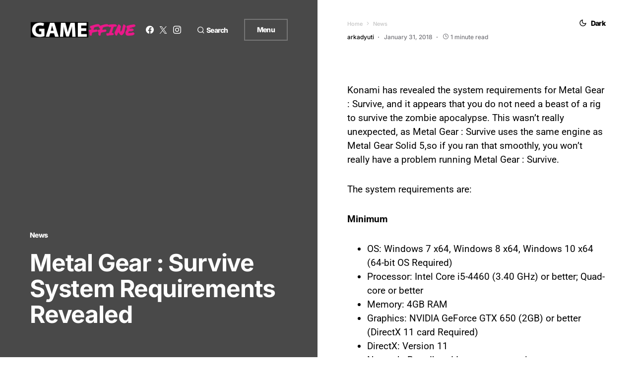

--- FILE ---
content_type: text/html; charset=utf-8
request_url: https://www.google.com/recaptcha/api2/aframe
body_size: 267
content:
<!DOCTYPE HTML><html><head><meta http-equiv="content-type" content="text/html; charset=UTF-8"></head><body><script nonce="GDaaNAFxhzvw9tXyozk_dg">/** Anti-fraud and anti-abuse applications only. See google.com/recaptcha */ try{var clients={'sodar':'https://pagead2.googlesyndication.com/pagead/sodar?'};window.addEventListener("message",function(a){try{if(a.source===window.parent){var b=JSON.parse(a.data);var c=clients[b['id']];if(c){var d=document.createElement('img');d.src=c+b['params']+'&rc='+(localStorage.getItem("rc::a")?sessionStorage.getItem("rc::b"):"");window.document.body.appendChild(d);sessionStorage.setItem("rc::e",parseInt(sessionStorage.getItem("rc::e")||0)+1);localStorage.setItem("rc::h",'1769564332719');}}}catch(b){}});window.parent.postMessage("_grecaptcha_ready", "*");}catch(b){}</script></body></html>